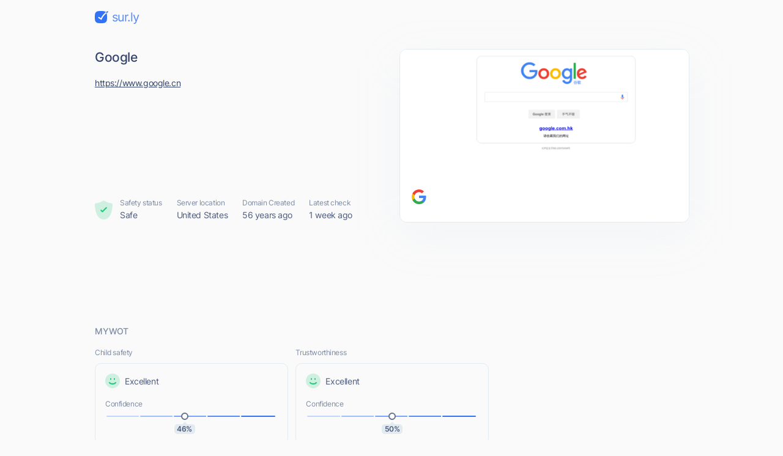

--- FILE ---
content_type: text/html; charset=utf-8
request_url: https://www.google.com/recaptcha/api2/aframe
body_size: 266
content:
<!DOCTYPE HTML><html><head><meta http-equiv="content-type" content="text/html; charset=UTF-8"></head><body><script nonce="fBS2cFhnM-w1HIqrVXNuhQ">/** Anti-fraud and anti-abuse applications only. See google.com/recaptcha */ try{var clients={'sodar':'https://pagead2.googlesyndication.com/pagead/sodar?'};window.addEventListener("message",function(a){try{if(a.source===window.parent){var b=JSON.parse(a.data);var c=clients[b['id']];if(c){var d=document.createElement('img');d.src=c+b['params']+'&rc='+(localStorage.getItem("rc::a")?sessionStorage.getItem("rc::b"):"");window.document.body.appendChild(d);sessionStorage.setItem("rc::e",parseInt(sessionStorage.getItem("rc::e")||0)+1);localStorage.setItem("rc::h",'1768806216782');}}}catch(b){}});window.parent.postMessage("_grecaptcha_ready", "*");}catch(b){}</script></body></html>

--- FILE ---
content_type: image/svg+xml
request_url: https://cdn.sur.ly/domain-redesign/assets/img/svg/tooltip.svg
body_size: -14
content:
<svg width="5" height="8" viewBox="0 0 5 8" fill="none" xmlns="http://www.w3.org/2000/svg">
<path d="M1.43031 5.6714H2.534V5.58522C2.54063 4.88257 2.76932 4.56108 3.30957 4.22964C3.91942 3.86505 4.30057 3.36789 4.30057 2.6089C4.30057 1.48863 3.42889 0.78598 2.16279 0.78598C1.00275 0.78598 0.0614643 1.42897 0.0283203 2.68844H1.20824C1.23807 2.06534 1.68883 1.76704 2.15616 1.76704C2.66326 1.76704 3.07093 2.10511 3.07093 2.62547C3.07093 3.08948 2.7627 3.40767 2.36165 3.65956C1.77501 4.02414 1.43694 4.39204 1.43031 5.58522V5.6714ZM2.01033 7.73958C2.40143 7.73958 2.73618 7.41477 2.73949 7.01041C2.73618 6.61269 2.40143 6.28787 2.01033 6.28787C1.60597 6.28787 1.27785 6.61269 1.28116 7.01041C1.27785 7.41477 1.60597 7.73958 2.01033 7.73958Z" fill="#4C5B7E"/>
</svg>


--- FILE ---
content_type: image/svg+xml
request_url: https://cdn.sur.ly/domain-redesign/assets/img/svg/status-excellent.svg
body_size: 31
content:
<svg width="29" height="32" viewBox="0 0 29 32" fill="none" xmlns="http://www.w3.org/2000/svg">
<path d="M0.0167192 7.57281C-0.010325 6.5554 0.771753 5.72077 1.77813 5.56886C4.39677 5.17358 9.33706 4.16081 12.5626 1.85156C13.6527 1.07109 15.3473 1.07109 16.4374 1.85156C19.6629 4.16081 24.6032 5.17358 27.2219 5.56886C28.2282 5.72077 29.0103 6.5554 28.9833 7.57281C28.8264 13.4735 27.3137 32 14.5 32C1.68631 32 0.173566 13.4735 0.0167192 7.57281Z" fill="#24CA7A" fill-opacity="0.2"/>
<path fill-rule="evenodd" clip-rule="evenodd" d="M19.4943 12.0458C19.9086 12.4624 19.9086 13.1378 19.4943 13.5543L13.1285 19.9543C12.7141 20.3709 12.0424 20.3709 11.628 19.9543L9.50606 17.821C9.09173 17.4044 9.09173 16.729 9.50606 16.3125C9.9204 15.8959 10.5922 15.8959 11.0065 16.3125L12.3782 17.6916L17.9939 12.0458C18.4082 11.6293 19.08 11.6293 19.4943 12.0458Z" fill="#24CA7A"/>
</svg>
